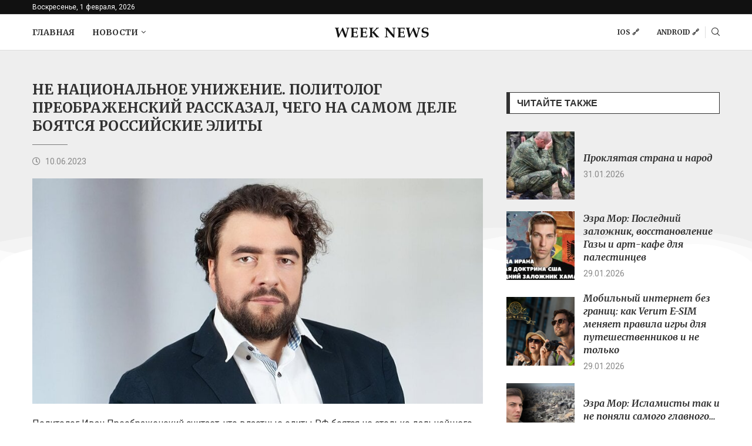

--- FILE ---
content_type: application/javascript
request_url: https://weeknews.media/wp-content/themes/soledad/js/megamenus.js?ver=8.1.4
body_size: 2748
content:
jQuery(document).ready(function ($) {

    $(document).on('mouseenter', '.penci-block-mega', function () {
        var t = $(this),
            left = 0,
            right = 0,
            wappercontent = t.find('.penci-dropdown-menu'),
            itemoffset = t.offset(),
            blockcontainer = t.find('.penci-mega-content-container'),
            blockw = wappercontent.outerWidth(),
            vw = $(window).width(),
            cw = t.closest('.container').outerWidth(),
            rightoff = vw - itemoffset.left - (vw - cw) / 2,
            blockid = blockcontainer.data('blockid');

        if (t.hasClass('penci-megapos-center') && itemoffset.left > blockw / 2 && vw - itemoffset.left - t.outerWidth() > blockw / 2) {
            left = (blockw / 2 - t.outerWidth() / 2) * -1;
        } else if (rightoff < blockw) {
            left = (blockw - rightoff) * -1;
        }


        if (t.hasClass('penci-megapos-center') && itemoffset.left > blockw / 2 && rightoff > blockw / 2) {
            right = (blockw / 2 - t.outerWidth() / 2) * -1;
        } else if (itemoffset.left < blockw && $('body').hasClass('rtl')) {
            right = (vw - itemoffset.left - t.outerWidth() - (vw - cw) / 2 ) * -1;
        }

        if ($('body').hasClass('rtl')) {
            wappercontent.css({'right': right + 'px'});
        } else {
            wappercontent.css({'left': left + 'px'});
        }

        wappercontent.css({'display': 'block'});


        if (blockcontainer.is(':empty') && t.hasClass('ajax-mega-menu')) {
            $.ajax({
                url: ajax_var_more.url,
                data: {
                    'action': 'penci_get_ajax_menu_mega_content',
                    'ids': blockid
                },
                dataType: 'json',
                method: 'POST',
                beforeSend: function (response) {
                    wappercontent.addClass('loading');
                },
                success: function (response) {
                    if (response.data.status === 'success') {
                        var dataInsert = response.data.data;
                        blockcontainer.html(dataInsert);
                        $(document).trigger('penci-mega-loaded');
                        wappercontent.removeClass('loading');
                    } else {
                        console.log('loading html dropdowns returns wrong data - ', response.data.message);
                    }
                },
                complete: function () {
                    $(document).trigger('penci-mega-complete');
                },
                error: function () {
                    console.log('loading html dropdowns ajax error');
                }
            });
        }
    });
});
